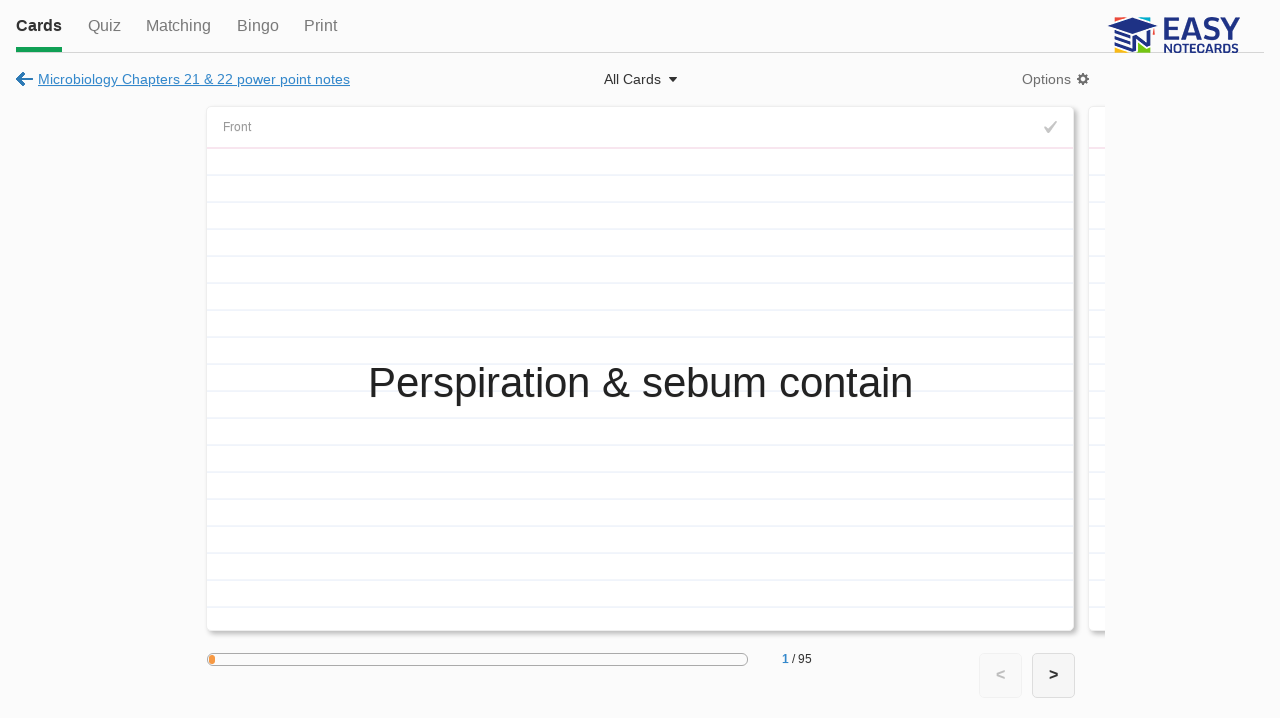

--- FILE ---
content_type: text/html;charset=UTF-8
request_url: https://www.easynotecards.com/card_view/8881
body_size: 4455
content:

    
    




<!DOCTYPE html>
<html>
    <head>
	<meta name="robots" content="noindex, nofollow" />
            <link rel="stylesheet" href="/css/rwd/themes/jq-custom.min.css" />
            <link rel="stylesheet" href="/css/rwd/themes/jquery.mobile.icons.min.css" />
            <link rel="stylesheet" href="https://code.jquery.com/mobile/1.4.3/jquery.mobile.structure-1.4.3.min.css" />
            <link rel="stylesheet" href="/css/rwd/main.css" />
<script async src="https://www.googletagmanager.com/gtag/js?id=G-BP9JBEM0ZE"></script>
<script>
  window.dataLayer = window.dataLayer || [];
  function gtag(){dataLayer.push(arguments);}
  gtag('js', new Date());

  gtag('config', 'G-BP9JBEM0ZE');
  gtag('config', 'UA-25278970-2', { 'anonymize_ip': true });
</script>
        
            <meta http-equiv="Content-Type" content="text/html; charset=UTF-8">
            <meta name="viewport" content="width=device-width, initial-scale=1">
            <meta name="mobile-web-app-capable" content="yes">
            <meta name="apple-mobile-web-app-capable" content="yes">
            <meta name="apple-mobile-web-app-title" content="Easy Notecards">
            <meta name="apple-mobile-web-app-status-bar-style" content="black">
            
              
                <meta name="description" content="Study Microbiology Chapters 21 &amp; 22 power point notes flashcards taken from chapters 21, 22 of the book Microbiology: An Introduction." />
              
              
             

<link rel="apple-touch-icon" sizes="180x180" href="/apple-touch-icon.png">
<link rel="icon" type="image/png" sizes="32x32" href="/favicon-32x32.png">
<link rel="icon" type="image/png" sizes="16x16" href="/favicon-16x16.png">
<link rel="manifest" href="/site.webmanifest">
<link rel="mask-icon" href="/safari-pinned-tab.svg" color="#5bbad5">
<meta name="msapplication-TileColor" content="#da532c">
<meta name="theme-color" content="#ffffff">
			
            
    
            <script src="//ajax.googleapis.com/ajax/libs/jquery/1.11.0/jquery.min.js"></script>
            <script src="/js/rwd/jquery-ui-1.10.4.custom.min.js"></script>
            <script src="/js/rwd/jquery.cookie.js"></script>
            
            <script src="/js/rwd/main.js"></script>
            
            <script src="/js/rwd/jquery.ui.touch-punch.min.js"></script>
            <script src="//ajax.googleapis.com/ajax/libs/jquerymobile/1.4.3/jquery.mobile.min.js"></script>
        <title>Microbiology Chapters 21 & 22 power point notes Flashcards - Easy Notecards</title>
		

		
    </head>
    <body class="not-signed-in">
            
                
                
                    <div data-role="header" id="main-header">
                        <div class="first relativep">
                            <a href="#view-options" id="opts"></a>
                            <a href="/index" id="head-logo"></a>
                            <a href="#" id="head-search"></a>
                            <a id="cancel-search" class="hide not-underlined">Cancel</a>
                        </div>
                        <div class="ui-bar hide">
                            <form name="search-all" action="/search_all" method="GET">
                                <div class="site-search small-search gray-search">
                                    <input data-theme="a" data-mini="true" type="search"  name="q" placeholder="Search"><button class="ui-btn ui-corner-all"></button>
                                </div>
                            </form>
                        </div>
                    </div>                      
                
                              
            <div data-role="panel" id="view-options" data-display="overlay" data-position-fixed="true">
                <ul data-role="listview">
                    <li data-icon="false"><a href="/create_set" data-ajax="false">Create Cards</a></li>
                    <li data-role="list-divider"></li>                    
                    <li data-icon="false"><a href="/bingo_rooms" data-ajax="false">Bingo Rooms</a></li>
                    <li id="top-ld" data-role="list-divider"></li>
                    <li id="top-settings" data-icon="false"><a href="/settings" data-ajax="false">Settings</a></li>
                    <li id="top-notifs" data-icon="false"><a class="notif-link relativep" href="/notifications">Notifications<span class="notif-count hide"><span class="smaller-font"></span></span></a></li>
                    <li id="top-signout" data-icon="false"><a href="/sign_out" data-ajax="false">Sign Out</a></li>                                      
                    <li data-role="list-divider"></li>
                    <li data-icon="false" ><a href="/about">About</a></li>
                    <li data-icon="false"><a href="/terms_of_use">Terms &amp; Policies</a></li>
                </ul>
                <div class="copyr"><span class="sf">&copy; Easy Notecards</span></div>
            </div>

            <div data-role="panel" id="sidebar">
                <div>
                    <a class="side-logo block" title="Easy Notecards" href="/index"></a>
                    <a class="f-right user-info first" href="/sign_out" data-ajax="false" title="sign out"></a>                          
                    <div class="show-ellipsis user-info last"><a id="user-link" class="white-link" href="/member/"></a></div>
                </div>                    
                <form name="search-all" action="/search_all" method="GET">
                    <div class="site-search small-search gray-search">
                        <input data-type="search" data-mini="true" name="q" placeholder="Search" /><button class="ui-btn ui-corner-all"></button>
                    </div>
                </form>
                <div id="sidebar-links">
                    <a id="side-create" href="/create_set" data-ajax="false"><span class="bg-img"></span>Create Cards</a>
                    <a id="side-home" href="/index"><span class="bg-img"></span>Home</a>
                    <a id="side-cards" href="/notecards"><span class="bg-img"></span>Notecards</a>
                    <a id="side-books" href="/books"><span class="bg-img"></span>Books</a>
                    <a id="side-classes" href="/classes"><span class="bg-img"></span><span id="side-my-for-classes">My</span> Classes</a>
                    <a id="side-locker" href="/member/"><span class="bg-img"></span>My Locker</a>
                    <a id="side-bingo" href="/bingo_rooms" data-ajax="false"><span class="bg-img"></span>Bingo Rooms</a>
                    
                    <div class="sb-sep"></div>
                    <a id="side-signin" href="/sign_in"><span class="bg-img"></span><span class="sf">Sign In</span></a>
                    <a id="side-settings" href="/settings" data-ajax="false"><span class="bg-img"></span><span class="sf">Settings</span></a> 
                    <a id="side-notifs" class="notif-link relativep" href="/notifications"><span class="bg-img"></span><span class="sf">Notifications</span><span class="notif-count hide"><span class="smaller-font" title="new notifications"></span></span></a>                       
                </div>             

                <div id="sidebar-footer" class="center">
                    <div class="msf black-links"><a href="/about">About</a><span>&bull;</span><a href="/terms_of_use">Terms &amp; Policies</a><span class="copyr">&copy; 2016</span></div>
                </div>  
            </div>
            <div class="image-pop no-border-radius" data-role="popup" id="image-pop" data-overlay-theme="b" data-position-to="window">
                <img src="" alt="card-image" />
            </div>
            <a id="scrolltop" class="block hide" href="#" title="back to top"></a>
<div id="view-cards-page" data-role="page" data-url="/card_view/8881" class="activity-page" data-setid="8881">
    <div class="ui-content no-padding">
        <div class="underline-tabs activity-header">
            <a class="tab active" href="#">Cards</a>
            <a class="tab" href="../quiz/8881">Quiz</a>
            <a class="tab" href="../matching/8881">Matching</a>
            <a data-ajax="false" class="tab" href="../play_bingo/8881">Bingo</a>
            <a data-ajax="false" class="tab" href="../print_cards/8881">Print</a>
            <div style="position:absolute; right:1.5em;"><a class="block" href="https://www.easynotecards.com"><img src="https://www.easynotecards.com/images/easynotecards-logo-blue.png" width="133" height="39" border="0"></a></div>
            <div class="clear"></div>   
        </div>
    <div class="fitin" id="fitin">
        <div class="card-text tmce-no-space"></div>
    </div>
    <div id="reset-page" class="hide"></div>
    <div class="view-cards-head" id="view-cards-head">
        <div class="show-ellipsis first"><a class="not-bold sf go-back-link" href="../notecard_set/8881"><span class="wide-inline">Microbiology Chapters 21 &amp; 22 power point notes</span><span class="narrow-inline">Set</span></a></div>
        <div id="card-tando" class="last relativep center card-width not-visible">
            <div><a class="gray-link not-bold view-cards-opts sf" href="#card-options-panel8881">Options</a></div>
            <a class="my-menu-link view-cards-type show-menu not-bold sf dark-gray showbg" data-for="card-type-menu" data-calculateleft="true" href="#">All Cards</a>   
        </div>
    </div>              
    <p class="nojs center sf">To view cards you need to enable Javascript<br /><a href="../notecard_set/8881">&larr; Back to Set</a></p>
    <div class="list-preloader center activity-pl hide" id="activity-pl"><span class="smaller-font">An error occurred loading cards.<br /><a href="8881" data-ajax="false">Try Again</a></span></div>
    <div id="card-container" class="hide card-width card-container">
        <div class="en-card ui-corner-all">
                <div class="card-front">
                    <div class="card-cell">
                        <div class="card-content">
                            <div class="card-text tmce-no-space"></div>
                        </div>
                    </div>
                </div>
                <div class="card-back">
                    <div class="card-cell"> 
                        <div class="card-content">
                            <div class="card-text tmce-no-space"></div>
                        </div>
                    </div>
                </div>                    
            <a class="mark-card"></a>
            
            <div class="side-showing"></div>
        </div>
        <div class="en-card ui-corner-all">
                <div class="card-front">
                    <div class="card-cell">
                        <div class="card-content">
                            <div class="card-text tmce-no-space"></div>
                        </div>
                    </div>
                </div>
                <div class="card-back">
                    <div class="card-cell"> 
                        <div class="card-content">
                            <div class="card-text tmce-no-space"></div>
                        </div>
                    </div>
                </div>                    
            <a class="mark-card"></a>
            
            <div class="side-showing"></div>
        </div> 
        <div class="en-card ui-corner-all">
                <div class="card-front">
                    <div class="card-cell">
                        <div class="card-content">
                            <div class="card-text tmce-no-space"></div>
                        </div>
                    </div>
                </div>
                <div class="card-back">
                    <div class="card-cell"> 
                        <div class="card-content">
                            <div class="card-text tmce-no-space"></div>
                        </div>
                    </div>
                </div>                    
            <a class="mark-card"></a>
            
            <div class="side-showing"></div>
        </div>  
        <div class="en-card ui-corner-all">
                <div class="card-front">
                    <div class="card-cell">
                        <div class="card-content">
                            <div class="card-text tmce-no-space"></div>
                        </div>
                    </div>
                </div>
                <div class="card-back">
                    <div class="card-cell"> 
                        <div class="card-content">
                            <div class="card-text tmce-no-space"></div>
                        </div>
                    </div>
                </div>                    
            <a class="mark-card"></a>
            
            <div class="side-showing"></div>
        </div> 
        <div class="en-card ui-corner-all">
                <div class="card-front">
                    <div class="card-cell">
                        <div class="card-content">
                            <div class="card-text tmce-no-space"></div>
                        </div>
                    </div>
                </div>
                <div class="card-back">
                    <div class="card-cell"> 
                        <div class="card-content">
                            <div class="card-text tmce-no-space"></div>
                        </div>
                    </div>
                </div>                    
            <a class="mark-card"></a>
            
            <div class="side-showing"></div>
        </div>
        <div id="so-slide" class="so-slide">
            <div class="narrow-block">
                <select id="type-sel" data-mini="true">
                    <option value="0"></option>
                    <option value="1"></option>
                    <option value="2"></option>
                </select>
                <select id="dis-sel" data-mini="true">
                    <option value="f">Front first</option>
                    <option value="k">Back first</option>
                    <option value="b">Both sides at once</option>
                </select>
            </div>    
            <div class="ui-grid-a activity-options">
                <div class="ui-block-a">
                    <div class="activity-options-text">Cards to view</div>
                    <div id="none-marked" class="sf"><strong>No MARKED Cards</strong><br /><p class="sf">(to mark a card click the checkmark or press the spacebar)</p></div> 
                    <fieldset id="has-marked" data-role="controlgroup" data-type="vertical"  data-mini="true">
                        <label><input type="radio" name="soType" value="0" /><span class="not-bold">All</span>&nbsp;&nbsp;<span></span></label>
                        <label><input type="radio" name="soType" value="1" /><span class="red not-bold">Marked</span>&nbsp;&nbsp;<span></span></label>
                        <label><input type="radio" name="soType" value="2" /><span class="green not-bold">Un-Marked</span>&nbsp;&nbsp;<span></span></label>
                    </fieldset>                    
                </div>
                <div class="ui-block-b">
                    <div class="activity-options-text">Display first</div>
                    <fieldset data-role="controlgroup" data-type="vertical" data-mini="true">
                        <label><input type="radio" name="soDis" value="f" />Front</label>
                        <label><input type="radio" name="soDis" value="k" />Back</label>
                        <label><input type="radio" name="soDis" value="b" />Both sides<span class="wide-inline"> at once</span></label>
                    </fieldset>                      
                </div>
            </div>
            <label><input data-mini="true" type="checkbox" id="so-shuffle" />Shuffle cards</label>
            <button class="ui-btn ui-corner-all ui-btn-b ui-mini" id="so-so">Start Over</button>
        </div>
    </div>

    <div id="card-nav" class="card-width card-nav showing-buttons not-visible">
        <div id="progress-contain" class="progress-contain f-left">
            <div id="progress-text" class="progress-text f-right" title="click to select card"><a></a> / <span></span></div>
            <div class="progressbar"><div></div></div>
        </div>
        <div class="f-right nav-buttons"><button id="prev-card" class="prev-card ui-btn-inline ui-btn ui-corner-all">&lt;</button><button id="next-card" class="next-card ui-btn-inline ui-btn ui-corner-all">&gt;</button></div>
        <div class="clear"></div>
    </div>
</div>
<div id="card-type-menu" class="my-menu card-type-menu">
    <div class="card-type-contain">
        <fieldset data-role="controlgroup" data-iconpos="right" class="no-margin">
            <label><input  type="radio" name="cardTypeVC" checked="checked" value="all" />All<span class="card-count"></span></label>
            <label class="not-bold"><input type="radio" name="cardTypeVC" value="marked" /><span class="red">Marked</span><span class="card-count"></span></label>
            <label class="not-bold"><input type="radio" name="cardTypeVC" value="unmarked" /><span class="green">Un-Marked</span><span class="card-count"></span></label>
        </fieldset>
    </div>
    <div class="sf"><a class="first" href="#">mark all</a><a href="#">un-mark all</a></div>

</div>
<div data-role="panel" data-theme="b" id="card-options-panel8881" data-position="right" data-display="overlay">
    <button id="startover" class="ui-btn ui-corner-all ui-btn-a ui-mini default-bottom-margin">Start Over</button>
    <button id="shuffle-cards" class="ui-btn ui-corner-all ui-btn-a ui-mini">Shuffle</button>
    <div class="dark-hr more-vertical-margin"></div>
    <fieldset data-role="controlgroup" data-type="vertical" data-mini="true" data-theme="a">
        <legend class="sf light-gray">Display first:</legend>
        <label><input type="radio" name="dis" value="f" checked="checked">Front</label>
        <label><input type="radio" name="dis" value="k">Back</label>
        <label><input type="radio" name="dis" value="b">Both sides at once</label>
    </fieldset>
    <div class="dark-hr more-vertical-margin"></div>
<label><input id="navTog" type="checkbox" data-mini="true" data-theme="a" checked="checked" />Navigation Buttons</label>
<label class="default-vertical-margin"><input id="flipTog" type="checkbox" data-mini="true" data-theme="a" checked="checked" />Flip Animation</label>
    <a class="sf" id="ht-link" href="#">How to Navigate Cards</a>
</div>
<div data-role="popup" class="jump-to-card" id="jump-to-card" data-overlay-theme="b">
    <h4 class="no-margin">Go to card:</h4>
    <form action="#" method="POST">
        <div class="ui-grid-b">
            <div class="ui-block-a"><input type="number" min="1" data-mini="true" /></div>
            <div class="ui-block-b"><div class="larger-font">/ <span>344</span></div></div>
            <div class="ui-block-c"><input data-mini="true" data-theme="b" type="submit" value="Go" /></div>
        </div> 
    </form>
</div>
<div data-role="popup" id="ht-popup" class="how-to-popup" data-overlay-theme="b">
    <div class="ui-grid-b en-tabs smaller-font">
        <a href="#" class="ui-block-a first">Mouse</a>
        <a href="#" class="ui-block-b">Touch</a>
        <a href="#" class="ui-block-c last">Keyboard</a>
    </div>
    <div class="sf">
        Next card: <strong>click &quot;&gt;&quot; button</strong><br />
        Previous card: <strong>click &quot;&lt;&quot; button</strong><br />
        Mark/Un-Mark card: <strong>click checkmark</strong><br />
        Larger image: <strong>click magnify icon</strong><br />
        Flip card: <strong>click card</strong><br />
        Edit card: <strong>click &quot;Edit&quot; link</strong><br />
        Start over: <strong>In &quot;Options&quot; menu</strong><br />
        Shuffle: <strong>In &quot;Options&quot; menu</strong>
    </div>
    <div class="sf">
        Next card: <strong>swipe left</strong><br />
        Previous card: <strong>swipe right</strong><br />
        Mark/Un-Mark card: <strong>tap checkmark</strong><br />
        Larger image: <strong>tap magnify icon</strong><br />
        Flip card: <strong>tap card</strong><br />
        Edit card: <strong>tap &quot;Edit&quot; link</strong><br />
        Start over: <strong>In &quot;Options&quot; menu</strong><br />
        Shuffle: <strong>In &quot;Options&quot; menu</strong>
    </div>
    <div class="sf">
        Next card: <strong>right arrow</strong><br />
        Previous card: <strong>left arrow</strong><br />
        Mark/Un-Mark card: <strong>SPACEBAR</strong><br />
        Larger image: <strong>ENTER</strong><br />
        Flip card: <strong>up/down arrow</strong><br />
        Edit card: <strong>E</strong><br />
        Start over: <strong>S</strong><br />
        Shuffle: <strong>F</strong>
    </div> 
</div>


        </div>
        <!--begin ajax check-->
        
            <div data-role="footer" id="main-footer" data-position="fixed" data-tap-toggle="false">
                <div data-role="navbar" id="footbar">
                  <ul>
                    <li><a id="nav-home" href="/index" data-icon="custom">Home</a></li>
                    <li><a id="nav-cards" href="/notecards" data-icon="custom"><span class="wide-inline">Notec</span><span class="narrow-inline">C</span>ards</a></li>
                    <li><a id="nav-books" href="/books" data-icon="custom">Books</a></li>
                    <li><a id="nav-classes" href="/classes" data-icon="custom">Classes</a></li>
                    
                        
                            <li><a id="nav-signin" href="/sign_in" data-icon="custom">Sign In</a></li>
                        
                        
                    
                  </ul>
                </div>
            </div>
        
        <!--end ajax check-->
		
	
    </body>
</html>

--- FILE ---
content_type: image/svg+xml
request_url: https://www.easynotecards.com/css/rwd/images/19-gear-gray.svg
body_size: 1548
content:
<?xml version="1.0" encoding="UTF-8" standalone="no"?>
<!-- Generator: Adobe Illustrator 16.0.4, SVG Export Plug-In . SVG Version: 6.00 Build 0)  -->

<svg
   xmlns:dc="http://purl.org/dc/elements/1.1/"
   xmlns:cc="http://creativecommons.org/ns#"
   xmlns:rdf="http://www.w3.org/1999/02/22-rdf-syntax-ns#"
   xmlns:svg="http://www.w3.org/2000/svg"
   xmlns="http://www.w3.org/2000/svg"
   xmlns:sodipodi="http://sodipodi.sourceforge.net/DTD/sodipodi-0.dtd"
   xmlns:inkscape="http://www.inkscape.org/namespaces/inkscape"
   version="1.1"
   id="Layer_1"
   x="0px"
   y="0px"
   width="24px"
   height="24px"
   viewBox="0 0 24 24"
   style="enable-background:new 0 0 24 24;"
   xml:space="preserve"
   inkscape:version="0.48.4 r"
   sodipodi:docname="19-gear-gray.svg"><metadata
     id="metadata3984"><rdf:RDF><cc:Work
         rdf:about=""><dc:format>image/svg+xml</dc:format><dc:type
           rdf:resource="http://purl.org/dc/dcmitype/StillImage" /><dc:title></dc:title></cc:Work></rdf:RDF></metadata><defs
     id="defs3982" /><sodipodi:namedview
     pagecolor="#ffffff"
     bordercolor="#666666"
     borderopacity="1"
     objecttolerance="10"
     gridtolerance="10"
     guidetolerance="10"
     inkscape:pageopacity="0"
     inkscape:pageshadow="2"
     inkscape:window-width="1366"
     inkscape:window-height="705"
     id="namedview3980"
     showgrid="false"
     inkscape:zoom="9.8333333"
     inkscape:cx="-4.7288136"
     inkscape:cy="12"
     inkscape:window-x="-8"
     inkscape:window-y="-8"
     inkscape:window-maximized="1"
     inkscape:current-layer="Layer_1" /><g
     id="g3946"
     style="fill:#333333;fill-opacity:1"><path
       d="M23.078,10.153h-1.107c-0.508,0-1.047-0.396-1.197-0.882l-0.637-1.546c-0.238-0.446-0.141-1.107,0.217-1.466l0.787-0.785   c0.359-0.36,0.359-0.947,0-1.307l-1.309-1.305c-0.357-0.359-0.945-0.359-1.304,0L17.74,3.648c-0.357,0.359-1.02,0.457-1.467,0.216   L14.73,3.229c-0.484-0.15-0.882-0.689-0.882-1.197V0.924C13.849,0.417,13.433,0,12.924,0h-1.846c-0.508,0-0.924,0.417-0.924,0.924   v1.108c0,0.508-0.396,1.047-0.881,1.197L7.729,3.864C7.279,4.105,6.621,4.008,6.262,3.648L5.475,2.862   c-0.359-0.359-0.945-0.359-1.305,0L2.865,4.167c-0.361,0.359-0.361,0.947,0,1.306l0.783,0.786c0.359,0.359,0.459,1.02,0.217,1.466   L3.23,9.272c-0.152,0.485-0.689,0.882-1.197,0.882l-1.109-0.001C0.416,10.153,0,10.569,0,11.077v1.846   c0,0.507,0.416,0.923,0.924,0.923h1.109c0.508,0.001,1.045,0.398,1.195,0.883l0.637,1.546c0.241,0.447,0.143,1.109-0.217,1.467   l-0.785,0.785c-0.359,0.359-0.359,0.946,0,1.307l1.307,1.306c0.359,0.359,0.945,0.359,1.305,0l0.787-0.785   c0.358-0.358,1.018-0.456,1.463-0.215l1.549,0.637c0.484,0.15,0.881,0.688,0.881,1.196v1.105c0,0.507,0.416,0.923,0.924,0.923   h1.846c0.509,0,0.925-0.416,0.925-0.923v-1.105c0-0.508,0.397-1.046,0.882-1.196l1.548-0.637c0.446-0.241,1.106-0.144,1.467,0.215   l0.783,0.785c0.358,0.359,0.946,0.359,1.304,0l1.309-1.306c0.359-0.36,0.359-0.947,0-1.307l-0.787-0.785   c-0.357-0.357-0.455-1.02-0.217-1.467l0.637-1.546c0.15-0.484,0.692-0.882,1.197-0.882h1.107c0.508,0,0.922-0.415,0.922-0.923   v-1.848C24,10.569,23.586,10.153,23.078,10.153z M16.62,11.999c0,2.55-2.067,4.615-4.616,4.615c-2.551,0-4.617-2.065-4.617-4.615   c0-2.549,2.066-4.615,4.617-4.615C14.553,7.383,16.62,9.45,16.62,11.999z"
       id="path3948"
       style="fill:#333333;fill-opacity:1" /></g><g
     id="g3950" /><g
     id="g3952" /><g
     id="g3954" /><g
     id="g3956" /><g
     id="g3958" /><g
     id="g3960" /><g
     id="g3962" /><g
     id="g3964" /><g
     id="g3966" /><g
     id="g3968" /><g
     id="g3970" /><g
     id="g3972" /><g
     id="g3974" /><g
     id="g3976" /><g
     id="g3978" /></svg>

--- FILE ---
content_type: image/svg+xml
request_url: https://www.easynotecards.com/css/rwd/images/83-bingo2-white.svg
body_size: 1367
content:
<?xml version="1.0" encoding="UTF-8" standalone="no"?>
<!-- Generator: Adobe Illustrator 16.0.4, SVG Export Plug-In . SVG Version: 6.00 Build 0)  -->

<svg
   xmlns:dc="http://purl.org/dc/elements/1.1/"
   xmlns:cc="http://creativecommons.org/ns#"
   xmlns:rdf="http://www.w3.org/1999/02/22-rdf-syntax-ns#"
   xmlns:svg="http://www.w3.org/2000/svg"
   xmlns="http://www.w3.org/2000/svg"
   xmlns:sodipodi="http://sodipodi.sourceforge.net/DTD/sodipodi-0.dtd"
   xmlns:inkscape="http://www.inkscape.org/namespaces/inkscape"
   version="1.1"
   id="Layer_1"
   x="0px"
   y="0px"
   width="26"
   height="20"
   viewBox="0 0 26 20"
   xml:space="preserve"
   inkscape:version="0.48.4 r"
   sodipodi:docname="83-bingo2-white.svg"><sodipodi:namedview
     pagecolor="#ffffff"
     bordercolor="#666666"
     borderopacity="1"
     objecttolerance="10"
     gridtolerance="10"
     guidetolerance="10"
     inkscape:pageopacity="0"
     inkscape:pageshadow="2"
     inkscape:window-width="1366"
     inkscape:window-height="705"
     id="namedview3337"
     showgrid="false"
     fit-margin-top="0"
     fit-margin-left="0"
     fit-margin-right="0"
     fit-margin-bottom="0"
     inkscape:zoom="16"
     inkscape:cx="13.578925"
     inkscape:cy="11.403586"
     inkscape:window-x="-8"
     inkscape:window-y="-8"
     inkscape:window-maximized="1"
     inkscape:current-layer="g4446" /><metadata
     id="metadata3341"><rdf:RDF><cc:Work
         rdf:about=""><dc:format>image/svg+xml</dc:format><dc:type
           rdf:resource="http://purl.org/dc/dcmitype/StillImage" /><dc:title></dc:title></cc:Work></rdf:RDF></metadata><defs
     id="defs3339"><clipPath
       clipPathUnits="userSpaceOnUse"
       id="clipPath3956"><rect
         style="fill:#000000;fill-opacity:1;stroke:#708a8a;stroke-width:1.11700082;stroke-miterlimit:4;stroke-opacity:0;stroke-dasharray:none"
         id="rect3958"
         width="15.768612"
         height="11.557219"
         x="1.1644518"
         y="6.2314525" /></clipPath></defs><g
     id="g3295"
     transform="translate(4.0838245,-1.744896)"><g
       id="g4439"><g
         id="g4446"><g
           id="g3301"
           clip-path="url(#clipPath3956)"
           transform="matrix(1.6488452,0,0,1.7305202,-6.0038253,-9.0387584)"
           style="fill:#ffffff"><path
             style="fill:#ffffff;fill-opacity:1"
             d="M 22,3 H 18 V 5 H 16 V 3 H 7 V 5 H 5 V 3 H 1 C 0.448,3 0,3.449 0,4 V 6 H 23 V 4 C 23,3.449 22.553,3 22,3 z"
             id="path3303"
             inkscape:connector-curvature="0" /><path
             style="fill:#ffffff;fill-opacity:1"
             d="m 0,22.888816 c 0,0.553 0.448,1 1,1 h 21 c 0.553,0 1,-0.447 1,-1 V 5.8888244 H 0 V 22.888816 z M 17,7.8888244 h 4 V 11.888816 H 17 V 7.8888244 z m 0,4.9999916 h 4 v 4 h -4 v -4 z m 0,5 h 4 v 4 h -4 v -4 z M 12,7.8888244 h 4 V 11.888816 H 12 V 7.8888244 z m 0,4.9999916 h 4 v 4 h -4 v -4 z m 0,5 h 4 v 4 h -4 v -4 z M 7,7.8888244 h 4 V 11.888816 H 7 V 7.8888244 z m 0,4.9999916 h 4 v 4 H 7 v -4 z m 0,5 h 4 v 4 H 7 v -4 z M 2,7.8888244 H 6 V 11.888816 H 2 V 7.8888244 z m 0,4.9999916 h 4 v 4 H 2 v -4 z m 0,5 h 4 v 4 H 2 v -4 z"
             id="path3305"
             inkscape:connector-curvature="0" /></g></g></g></g><g
     id="g3307"
     transform="translate(4.0838245,-1.744896)" /><g
     id="g3309"
     transform="translate(4.0838245,-1.744896)" /><g
     id="g3311"
     transform="translate(4.0838245,-1.744896)" /><g
     id="g3313"
     transform="translate(4.0838245,-1.744896)" /><g
     id="g3315"
     transform="translate(4.0838245,-1.744896)" /><g
     id="g3317"
     transform="translate(4.0838245,-1.744896)" /><g
     id="g3319"
     transform="translate(4.0838245,-1.744896)" /><g
     id="g3321"
     transform="translate(4.0838245,-1.744896)" /><g
     id="g3323"
     transform="translate(4.0838245,-1.744896)" /><g
     id="g3325"
     transform="translate(4.0838245,-1.744896)" /><g
     id="g3327"
     transform="translate(4.0838245,-1.744896)" /><g
     id="g3329"
     transform="translate(4.0838245,-1.744896)" /><g
     id="g3331"
     transform="translate(4.0838245,-1.744896)" /><g
     id="g3333"
     transform="translate(4.0838245,-1.744896)" /><g
     id="g3335"
     transform="translate(4.0838245,-1.744896)" /></svg>

--- FILE ---
content_type: image/svg+xml
request_url: https://www.easynotecards.com/css/rwd/images/258-checkmark-gray.svg
body_size: 1018
content:
<?xml version="1.0" encoding="UTF-8" standalone="no"?>
<!-- Generator: Adobe Illustrator 16.0.4, SVG Export Plug-In . SVG Version: 6.00 Build 0)  -->

<svg
   xmlns:dc="http://purl.org/dc/elements/1.1/"
   xmlns:cc="http://creativecommons.org/ns#"
   xmlns:rdf="http://www.w3.org/1999/02/22-rdf-syntax-ns#"
   xmlns:svg="http://www.w3.org/2000/svg"
   xmlns="http://www.w3.org/2000/svg"
   xmlns:sodipodi="http://sodipodi.sourceforge.net/DTD/sodipodi-0.dtd"
   xmlns:inkscape="http://www.inkscape.org/namespaces/inkscape"
   version="1.1"
   id="Layer_1"
   x="0px"
   y="0px"
   width="19px"
   height="18px"
   viewBox="0 0 19 18"
   style="enable-background:new 0 0 19 18;"
   xml:space="preserve"
   inkscape:version="0.48.4 r"
   sodipodi:docname="258-checkmark-gray.svg"><metadata
     id="metadata3562"><rdf:RDF><cc:Work
         rdf:about=""><dc:format>image/svg+xml</dc:format><dc:type
           rdf:resource="http://purl.org/dc/dcmitype/StillImage" /><dc:title></dc:title></cc:Work></rdf:RDF></metadata><defs
     id="defs3560" /><sodipodi:namedview
     pagecolor="#ffffff"
     bordercolor="#666666"
     borderopacity="1"
     objecttolerance="10"
     gridtolerance="10"
     guidetolerance="10"
     inkscape:pageopacity="0"
     inkscape:pageshadow="2"
     inkscape:window-width="1366"
     inkscape:window-height="705"
     id="namedview3558"
     showgrid="false"
     inkscape:zoom="13.111111"
     inkscape:cx="-3.0466102"
     inkscape:cy="8.9999999"
     inkscape:window-x="-8"
     inkscape:window-y="-8"
     inkscape:window-maximized="1"
     inkscape:current-layer="Layer_1" /><path
     d="M18.632,0.374c-0.488-0.502-1.277-0.498-1.762,0.007L6.173,11.55L2.5,8.416c-0.509-0.434-1.253-0.492-1.827-0.09  c-0.699,0.488-0.884,1.473-0.411,2.197l4.187,6.421c0.146,0.222,0.334,0.43,0.555,0.596c1.032,0.78,2.479,0.544,3.23-0.524  l0.096-0.136L18.761,2.05C19.118,1.543,19.075,0.83,18.632,0.374z"
     id="path3526"
     style="fill:#444444;fill-opacity:1" /><g
     id="g3528" /><g
     id="g3530" /><g
     id="g3532" /><g
     id="g3534" /><g
     id="g3536" /><g
     id="g3538" /><g
     id="g3540" /><g
     id="g3542" /><g
     id="g3544" /><g
     id="g3546" /><g
     id="g3548" /><g
     id="g3550" /><g
     id="g3552" /><g
     id="g3554" /><g
     id="g3556" /></svg>

--- FILE ---
content_type: image/svg+xml
request_url: https://www.easynotecards.com/css/rwd/images/96-book-white.svg
body_size: 1074
content:
<?xml version="1.0" encoding="UTF-8" standalone="no"?>
<!-- Generator: Adobe Illustrator 16.0.4, SVG Export Plug-In . SVG Version: 6.00 Build 0)  -->

<svg
   xmlns:dc="http://purl.org/dc/elements/1.1/"
   xmlns:cc="http://creativecommons.org/ns#"
   xmlns:rdf="http://www.w3.org/1999/02/22-rdf-syntax-ns#"
   xmlns:svg="http://www.w3.org/2000/svg"
   xmlns="http://www.w3.org/2000/svg"
   xmlns:sodipodi="http://sodipodi.sourceforge.net/DTD/sodipodi-0.dtd"
   xmlns:inkscape="http://www.inkscape.org/namespaces/inkscape"
   version="1.1"
   id="Layer_1"
   x="0px"
   y="0px"
   width="17.997px"
   height="25.999px"
   viewBox="0 0 17.997 25.999"
   style="enable-background:new 0 0 17.997 25.999;"
   xml:space="preserve"
   inkscape:version="0.48.4 r"
   sodipodi:docname="96-book-white.svg"><metadata
     id="metadata3768"><rdf:RDF><cc:Work
         rdf:about=""><dc:format>image/svg+xml</dc:format><dc:type
           rdf:resource="http://purl.org/dc/dcmitype/StillImage" /><dc:title></dc:title></cc:Work></rdf:RDF></metadata><defs
     id="defs3766" /><sodipodi:namedview
     pagecolor="#ffffff"
     bordercolor="#666666"
     borderopacity="1"
     objecttolerance="10"
     gridtolerance="10"
     guidetolerance="10"
     inkscape:pageopacity="0"
     inkscape:pageshadow="2"
     inkscape:window-width="640"
     inkscape:window-height="480"
     id="namedview3764"
     showgrid="false"
     inkscape:zoom="9.077272"
     inkscape:cx="8.9984999"
     inkscape:cy="12.9995"
     inkscape:window-x="0"
     inkscape:window-y="0"
     inkscape:window-maximized="0"
     inkscape:current-layer="Layer_1" /><path
     d="M17.646,3.833L4.501,0.019c-0.146-0.041-0.301-0.014-0.426,0.08L0.191,3.056c-0.17,0.129-0.227,0.346-0.17,0.539v18.463  l13.602,3.941V7.265L1.064,3.624l3.404-2.592l12.557,3.646v18.363c0,0.273,0.218,0.494,0.483,0.494c0.271,0,0.488-0.221,0.488-0.494  V4.308C17.997,4.087,17.854,3.894,17.646,3.833z"
     id="path3730"
     style="fill:#ffffff" /><polygon
     points="14.159,25.099 16.434,23.536 16.434,5.12 4.603,1.624 2.126,3.47 14.167,6.757 "
     id="polygon3732"
     style="fill:#ffffff" /><g
     id="g3734" /><g
     id="g3736" /><g
     id="g3738" /><g
     id="g3740" /><g
     id="g3742" /><g
     id="g3744" /><g
     id="g3746" /><g
     id="g3748" /><g
     id="g3750" /><g
     id="g3752" /><g
     id="g3754" /><g
     id="g3756" /><g
     id="g3758" /><g
     id="g3760" /><g
     id="g3762" /></svg>